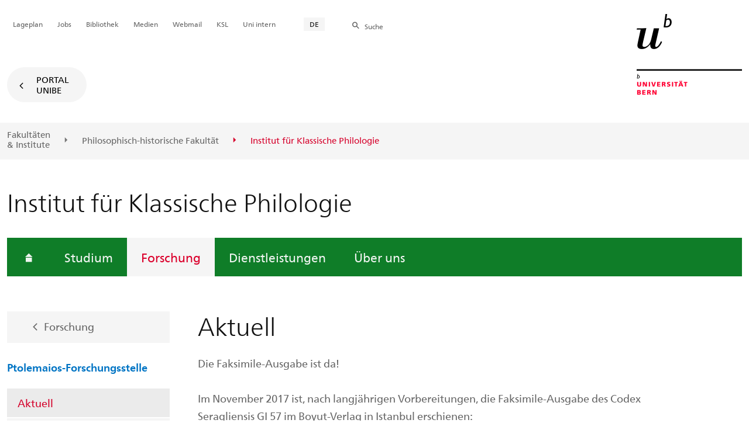

--- FILE ---
content_type: text/html; charset=utf-8
request_url: https://www.kps.unibe.ch/forschung/ptolemaios_forschungsstelle/aktuell/index_ger.html
body_size: 31925
content:

	
	
		

		
<!doctype html>
<html xml:lang="de" lang="de" prefix="og: http://ogp.me/ns#" xmlns="http://www.w3.org/1999/xhtml">
<head>
	<base href="//www.kps.unibe.ch/forschung/ptolemaios_forschungsstelle/aktuell/index_ger.html" />
	<meta charset="utf-8" />
	
					

    

    

    

    
        
        <title>Forschung: Aktuell - Institut für Klassische Philologie</title>
        
        
        
    


				
	<meta name="viewport" content="width=device-width, initial-scale=1" />
	
					
    <meta http-equiv="content-type" content="text/html; charset=utf-8"/>
    <meta http-equiv="X-UA-Compatible" content="IE=edge"/>
    <meta name="twitter:card" content="summary_large_image" />
    <meta name="twitter:site" content="@unibern" />
    <meta name="DC.Title" content="Aktuell"/>
    <meta property="og:title" content="Aktuell"/>
    <meta name="DC.Title.Alt" content="Aktuell" />
    <meta property="og:url" content="https://www.kps.unibe.ch/forschung/ptolemaios_forschungsstelle/aktuell/index_ger.html" />
    <meta property="og:type" content="website" />
    
    
    <meta name="DC.Date" content="13.10.2017" />
    <meta name="DC.Format" content="text/html" />
    <meta name="DC.Language" content="ger" />
    <meta name="DC.Description" content="" />
    <meta name="description" content="" />
    <meta property="og:description" content="" />

    <meta property="og:site_name" content="Institut für Klassische Philologie" />
    
    
    <meta name="robots" content="all" />
    
     <meta name="category" content="inhalt" />
    <meta name="access" content="extern" />
    
         
         
         
         
         
         
         
         <meta name="breadcrumb" content="['Universität Bern', 'Portal', 'Philosophisch-historische Fakultät', 'Departement für Sprach- und Literaturwissenschaften', 'Institut für Klassische Philologie', 'Forschung', 'Ptolemaios-Forschungsstelle', 'Aktuell']" />
       

				
	<link rel="stylesheet" href="/assets/css/main.min.css" />
	<link rel="stylesheet" media="all" href="https://www.kps.unibe.ch/unibe_theme_portal_2022/css/web.css" />
	<link rel="stylesheet" media="all" href="https://www.kps.unibe.ch/content/metaobj_manager/ZMSDataTable.datatables.min.css" />
	<script src="/assets/js/head.js"></script>
	<script>
		//**********
		//* $ZMI: Register functions to be executed on document.ready
		//*********
		ZMI = function() { this.readyFn = []};
		ZMI.prototype.registerReady = function(fn) {this.readyFn.push(fn)};
		ZMI.prototype.runReady = function() {while (this.readyFn.length > 0) this.readyFn.pop()()};
		$ZMI = new ZMI();
		//**********
		//* $: Register
		//*********
		if (typeof $ == "undefined") {
			$ = function(arg0, arg1) {
				if (typeof arg0 == "function") {
					$ZMI.registerReady(arg0);
				}
			}
		}
	</script>
	
			<script type="text/javascript">
			//<!-- etracker tracklet 5.0
				var et_pagename = "Philosophisch-historische Fakultät/Departement für Sprach- und Literaturwissenschaften/Institut für Klassische Philologie/Forschung/Ptolemaios-Forschungsstelle/Aktuell";
				var et_url = "https://www.kps.unibe.ch/forschung/ptolemaios_forschungsstelle/aktuell/index_ger.html";
				var et_areas = "Institut für Klassische Philologie/Forschung";
				var et_domain = "www.kps.unibe.ch";
				var et_securecode = "0hsCWx";
			//-->
			</script>
			<script id="_etLoader" 
				type="text/javascript" charset="UTF-8" data-block-cookies="true" 
				data-secure-code="0hsCWx" 
				src="https://code.etracker.com/code/e.js" async>
			</script>
		
</head>

<body class="skin-color-green client-kps ZMSFolder Institut" id="e610534" data-mainnavsection="subwebsite">
	<div class="wrapper">
		<header>
			
					

<div class="container">
	<a href="https://www.unibe.ch/index_ger.html" title="Startseite Portal Universität Bern" ><img class="site-logo" src="/assets/media/image/logo_unibern@2x.png" alt="Universität Bern" /></a>
	
	<hr />

	
	<nav class="nav-skip">
		<ul>
			<li><a id="homelink" accesskey="0" href="https://www.kps.unibe.ch/index_ger.html" >Startseite</a></li>
			<li><a accesskey="1" href="#nav-main">Menu</a></li>
			<li><a accesskey="2" href="#content">Inhalt</a></li>
			<li><a accesskey="3" href="#address">Kontakt</a></li>
			<li><a accesskey="5" href="#site-search">Suche</a></li>
			<li><a accesskey="6" href="#nav-lang">Sprachwahl</a></li>
			<li><a accesskey="7" href="#nav-service">Wichtige Seiten</a></li>
		</ul>
	</nav>

	<hr />
</div>


				
			
					
  
    

<nav id="nav-main" class="nav-main">

	<div class="container">
		
		<div id="site-switch" class="site-switch skin-goto-portal visible-lg">
			<a href="https://www.kps.unibe.ch/index_ger.html">Portal<br /> UniBE</a>
		</div>
	</div>

	
	<div id="nav-org" class="nav-org container-fluid skin-bg-gray">
		<div class="container">
			<ul>
				
						<li><a href="https://www.unibe.ch/fakultaeteninstitute/index_ger.html">Fakultäten <br />& Institute</a></li>
						<li><a href="https://www.philhist.unibe.ch/index_ger.html">Philosophisch-historische Fakultät</a></li>
						
				
						
						
						<li class="active"><span>Institut für Klassische Philologie</span></li>
				
			</ul>

		<div class="oe-nav-mobile">
			<div class="oe-container-mobile">
				<div class="oe-item">
					<a href="https://www.unibe.ch/fakultaeteninstitute/index_ger.html">Fakultäten &#8203;& Institute</a>
				</div>
				
					<div class="oe-item">
						<a href="https://www.philhist.unibe.ch/index_ger.html">Philosophisch-historische Fakultät</a>
					</div>
					
				
					
					<div class="oe-item active">
						<span>Institut für Klassische Philologie</span>
					</div>
				
			</div>
		</div>
	</div>
</nav>

  

				
		</header>

		
					
<div class="container-fluid">
  <div class="container">

    
    
      <h2 class="area-title">Institut für Klassische Philologie</h2>
    

    
    <nav class="nav-sub nav-main-mobile">

    <div class="hidden-lg mobile-menu">
        <a href="#">Menu<span class="sr-only"> öffnen</span></a>
    </div>
    <div class="view-container">
        <div class="overall">
          <div class="top-info">
              <ul>
                  <li class="menu-close"><a href="#">Menu<span class="sr-only"> schliessen</span></a></li>
                  <li class="back-info"><a href="https://www.kps.unibe.ch/forschung/ptolemaios_forschungsstelle/index_ger.html">Ptolemaios-Forschungsstelle</a></li>
                  <li class="toplevel-info"><a href="https://www.kps.unibe.ch/forschung/ptolemaios_forschungsstelle/aktuell/index_ger.html">Aktuell</a></li>
              </ul>
          </div>
          <div class="mega-pd">
<ul class="level-1">
	<li class="home"><a href="https://www.kps.unibe.ch/index_ger.html"><span>Startseite</span></a></li>
	<li><a href="https://www.kps.unibe.ch/studium/lehrveranstaltungen/index_ger.html">Studium</a></li>
	<li class="open">
		<a href="https://www.kps.unibe.ch/forschung/index_ger.html" class="sub active open">Forschung</a>
		<div class="flyout-2 hidden-lg">
			<ul class="level-2 open">
				<li class="open">
					<a href="https://www.kps.unibe.ch/forschung/ptolemaios_forschungsstelle/index_ger.html" class="sub">Ptolemaios-Forschungsstelle</a>
					<div class="flyout-3 hidden-lg">
						<ul class="level-3">
							<li><a href="https://www.kps.unibe.ch/forschung/ptolemaios_forschungsstelle/aktuell/index_ger.html" class="active current">Aktuell</a></li>
							<li><a href="https://www.kps.unibe.ch/forschung/ptolemaios_forschungsstelle/portrait/index_ger.html" class="">Portrait</a></li>
							<li class="open">
								<a href="https://www.kps.unibe.ch/forschung/ptolemaios_forschungsstelle/publikationen/index_ger.html" class="sub">Publikationen</a>
								<div class="flyout-4">
									<ul class="level-4">
										<li><a href="https://www.kps.unibe.ch/forschung/ptolemaios_forschungsstelle/publikationen/textband/index_ger.html" class="">Textband</a></li>
										<li><a href="https://www.kps.unibe.ch/forschung/ptolemaios_forschungsstelle/publikationen/ergaenzungsband/index_ger.html" class="">Ergänzungsband</a></li>
										<li><a href="https://www.kps.unibe.ch/forschung/ptolemaios_forschungsstelle/publikationen/faksimile_ausgabe/index_ger.html" class="">Faksimile-Ausgabe</a></li>
										<li><a href="https://www.kps.unibe.ch/forschung/ptolemaios_forschungsstelle/publikationen/pressestimmen/index_ger.html" class="">Pressestimmen</a></li>
										<li><a href="https://www.kps.unibe.ch/forschung/ptolemaios_forschungsstelle/publikationen/weitere_publikationen/index_ger.html" class="">weitere Publikationen</a></li>
									</ul>
								</div>
							</li>
							<li class="open">
								<a href="https://www.kps.unibe.ch/forschung/ptolemaios_forschungsstelle/personal/leitung/index_ger.html" class="sub">Personal</a>
								<div class="flyout-4">
									<ul class="level-4">
										<li><a href="https://www.kps.unibe.ch/forschung/ptolemaios_forschungsstelle/personal/leitung/index_ger.html" class="">Leitung</a></li>
										<li><a href="https://www.kps.unibe.ch/forschung/ptolemaios_forschungsstelle/personal/textband/index_ger.html" class="">Textband</a></li>
										<li><a href="https://www.kps.unibe.ch/forschung/ptolemaios_forschungsstelle/personal/ergaenzungsband/index_ger.html" class="">Ergänzungsband</a></li>
									</ul>
								</div>
							</li>
							<li><a href="https://www.kps.unibe.ch/forschung/ptolemaios_forschungsstelle/bibliothek/index_ger.html" class="">Bibliothek</a></li>
							<li><a href="https://www.kps.unibe.ch/forschung/ptolemaios_forschungsstelle/links/index_ger.html" class="">Links</a></li>
						</ul>
					</div>
				</li>
			</ul>
		</div>
	</li>
	<li><a href="https://www.kps.unibe.ch/dienstleistungen/bibliothek/index_ger.html">Dienstleistungen</a></li>
	<li><a href="https://www.kps.unibe.ch/ueber_uns/aktuell/index_ger.html">Über uns</a></li>
</ul></div>
        </div>
      </div>

      
      <div class="site-switch skin-goto-portal hidden-lg">
        <a href="https://www.kps.unibe.ch/index_ger.html">Portal<br /> UniBE</a>
      </div>

      
      
  
  
    <div class="site-search hidden-lg">
      <a href="#"><span class="hidden-xs hidden-sm">Suchen</span></a>
      <div class="site-search-flyout">
        <form id="site-search-mobile" method="get" action="https://www.suche.unibe.ch" data-opensearch_url="https://www.unibe.ch/suche/index_ger.html">
          <label for="form-site-search-mobile" class="sr-only">Suchen</label>
          <input id="form-site-search-mobile" type="text" name="eingabe" class="form-control" />
          <button class="btn">Suchen</button>
        </form>
      </div>
    </div>
  
  


    </nav>
  </div>
</div>

				
		
					
					
<div class="container-fluid">
	<div class="container position-relative">
		<div class="row skin-gutter-wide">
			<div class="col-lg-3">
				<a class="back-button inside-left-col" href="https://www.kps.unibe.ch/forschung/index_ger.html">Forschung</a>
    <script>
      $ZMI.registerReady(function() {
        var hostname = window.location.hostname;
        var referrer = document.referrer;
        var backbtn  = $(".back-button");
        var href= window.location.href;
        var stud_url_ger = 'studienprogramme';
        var stud_url_eng = 'study_programs';
        var stud_url_eng2 = 'degree_programs';
        var stud_lab_ger = 'Studienprogramme';
        var stud_lab_eng = 'Study programs';
        var stud_lab_eng2 = 'Degree Programs';
        var unibe_hosts = ['localhost','unibe.ch'];
        if (backbtn.length != 0) {
          if (referrer.indexOf(unibe_hosts[0])>0 ||referrer.indexOf(unibe_hosts[1])>0) {
            if (referrer.search(stud_url_ger + '/index_ger.html') > 0) {
              // Fall 2a: Besucher kommt von Unibe-Studienprogramme; kommt von Sprache 'ger'
              backbtn.attr('href',referrer);
              backbtn.text(stud_lab_ger);
            }
            else if (referrer.search(stud_url_eng + '/index_eng.html') > 0) {
              // Fall 2b: Besucher kommt von 'Study programs'
              backbtn.attr('href',referrer);
              backbtn.text(stud_lab_eng);
            }
            else if (referrer.search(stud_url_eng2 + '/index_eng.html') > 0) {
              // Fall 2b: Besucher kommt von 'Degree Programs'
              backbtn.attr('href',referrer);
              backbtn.text(stud_lab_eng2);
            }
            else if (referrer.search('index_ger.html') > 0 && href.indexOf(stud_url_ger) > 0) {
              // Fall 3a: kommt von Unibe mit Sprache 'ger', aber nicht von 'studienprogramme',
              //          befindet sich aktuell jedoch in 'studienprogramme'
              backbtn.attr('href', href.split(stud_url_ger)[0] + stud_url_ger +'/index_ger.html');
              backbtn.text(stud_lab_ger);
            }
            else if (referrer.search('index_eng.html') > 0 && href.indexOf(stud_url_eng) > 0) {
              // Fall 3b: kommt von Unibe mit Sprache 'eng', aber nicht von 'study_programs',
              //          befindet sich aktuell jedoch in 'study_programs'
              backbtn.attr('href', href.split(stud_url_eng)[0] + stud_url_eng +'/index_eng.html');
              backbtn.text(stud_lab_eng);
            }
          }
          else {
            if (href.search(stud_url_ger) > 0) {
              // Fall 1a: Besucher kommt ausserhalb von unibe.ch'; Studienprogramme 'ger' wurde besucht
              backbtn.attr('href', href.split(stud_url_ger)[0] + stud_url_ger +'/index_ger.html');
              backbtn.text(stud_lab_ger);
            }
            if (href.search(stud_url_eng) > 0) {
              // Fall 1b 'Besucher kommt ausserhalb von unibe.ch'; Studienprogramme 'eng' wurde besucht
              backbtn.attr('href', href.split(stud_url_eng)[0] + stud_url_eng +'/index_eng.html');
              backbtn.text(stud_lab_eng);
            }
          }
        }
      });
    </script>
  
<h3 class="header-nav"><a href="https://www.kps.unibe.ch/forschung/ptolemaios_forschungsstelle/index_ger.html">Ptolemaios-Forschungsstelle</a></h3>
				
				<nav class="nav-left visible-lg">
					<ul>
						
							
								
									<li><a href="https://www.kps.unibe.ch/forschung/ptolemaios_forschungsstelle/aktuell/index_ger.html" class="active current">Aktuell</a></li>
								
								
							
						
							
								
									<li><a href="https://www.kps.unibe.ch/forschung/ptolemaios_forschungsstelle/portrait/index_ger.html" class="">Portrait</a></li>
								
								
							
						
							
								
									<li><a href="https://www.kps.unibe.ch/forschung/ptolemaios_forschungsstelle/publikationen/index_ger.html" class="">Publikationen</a></li>
								
								
							
						
							
								
									<li><a href="https://www.kps.unibe.ch/forschung/ptolemaios_forschungsstelle/personal/leitung/index_ger.html" class="">Personal</a></li>
								
								
							
						
							
								
									<li><a href="https://www.kps.unibe.ch/forschung/ptolemaios_forschungsstelle/bibliothek/index_ger.html" class="">Bibliothek</a></li>
								
								
							
						
							
								
									<li><a href="https://www.kps.unibe.ch/forschung/ptolemaios_forschungsstelle/links/index_ger.html" class="">Links</a></li>
								
								
							
						
						
					</ul>
				</nav>
			</div>
			<div class="col-lg-9">
				

<section class="page-content">
	<main id="content" role="main">
		<h1>Aktuell</h1>
		

		
			
				
					
					<div class="row skin-gutter-wide zmsrow-ZMSTextarea">
						
							
							<div class="col-lg-11 col-lg-offset-0 col-md-10 col-md-offset-1">

<div id="e611177"><p>Die Faksimile-Ausgabe ist da!</p>

<p>Im November 2017 ist, nach langjährigen Vorbereitungen, die Faksimile-Ausgabe des Codex Seragliensis GI 57 im Boyut-Verlag in Istanbul erschienen:</p></div>

</div>
						
						
					</div>
				
				
				
			
				
					
					<div class="row skin-gutter-wide zmsrow-ZMSFile">
						
						<div class="col-lg-11 col-lg-offset-0 col-md-10 col-md-offset-1">

  <a target="_blank" href="/unibe/portal/fak_historisch/dsl/kps/content/e40850/e40852/e610534/e643235/flyer-faksimile_ger.pdf" title="application/pdf (200KB)" class="fileicon-pdf fileicon-extraclient" id="e643235">
      flyer-faksimile.pdf
      <span class="file-info">(PDF, 200KB)</span>
    </a>
  
  
 

</div>
					</div>
				
				
				
			
				
					
					<div class="row skin-gutter-wide zmsrow-ZMSTextarea">
						
						<div class="col-lg-11 col-lg-offset-0 col-md-10 col-md-offset-1">

&nbsp;

</div>
					</div>
				
				
				
			
				
					
					<div class="row skin-gutter-wide zmsrow-ZMSGraphic">
						
						


<div>
	<div class="col-lg-offset-2 col-lg-8 col-md-10 col-md-offset-1 leftnav0 subwebsite align-left" data-gridsize="MEDIUM">
		
			<figure style="min-height:0" class="LANDSCAPE">
				
				
					<img class="img-responsive" src="/unibe/portal/fak_historisch/dsl/kps/content/e40850/e40852/e610534/e611234/codexp_ger.jpg" alt="Codex Seragliensis GI 57" id="e611234" />
				
				
				
				
				<figcaption style="text-align:center">
					
					
				</figcaption>
			</figure>
		
	</div>


</div>




					</div>
				
				
				
			
				
					
					<div class="row skin-gutter-wide zmsrow-ZMSTextarea">
						
						<div class="col-lg-11 col-lg-offset-0 col-md-10 col-md-offset-1">

<div id="e611235"><p>Der Codex Seragliensis GI 57 stammt aus dem 13. Jahrhundert und wird heute im Topkapı-Palast in Istanbul verwahrt. Er ist neben seiner Schwesterhandschrift in Rom die bedeutendste griechische Handschrift der ptolemäischen Geographie.</p>

<p>Wir freuen uns ausserordentlich, diese für die Wissenschaftsgeschichte einzigartige und besonders für die Kartographiegeschichte grundlegende Handschrift einem weiteren Kreis von Interessierten zugänglich machen zu können.</p></div>

</div>
					</div>
				
				
				
			
		

		
	</main>
</section>


			</div>
		</div>

		<div class="row skin-gutter-wide">
			

			<section class="newscontainer_home" arial-label="News und Veranstaltungen">
				
				
			</section>

			<div class="container service-footer-container">
				<div class="service-footer">
					<ul>
						<li><a href="#" class="icon-share no-border share-popover" data-original-title="" title="">Weiterempfehlen</a>
							<div id="popover-service-footer">
								<ul>
									<li><a href="https://www.facebook.com/sharer/sharer.php?u=https://www.kps.unibe.ch/forschung/ptolemaios_forschungsstelle/aktuell" class="icon-facebook no-border" target="_blank">Facebook</a></li>
									<li><a href="mailto:?body=https://www.kps.unibe.ch/forschung/ptolemaios_forschungsstelle/aktuell" class="icon-mail no-border">E-Mail</a></li>
									<li><a href="https://www.linkedin.com/shareArticle?mini=true&amp;url=https://www.kps.unibe.ch/forschung/ptolemaios_forschungsstelle/aktuell" class="icon-share no-border no-border" target="_blank">LinkedIn</a></li>
								</ul>
								<a class="popover-close icon-close fas fa-close"></a>
							</div>
						</li>
						<li><a href="#" class="icon-print fas fa-print">Drucken</a></li>
					</ul>
				</div>
			</div>
		</div>

	</div>
</div>

				

		
					
	
	<nav class="breadcrumb container-fluid">
		<div class="container">
			<h2>Sie sind hier</h2>
			<ul>
				
					<li><a href="https://www.kps.unibe.ch/index_ger.html">Institut für Klassische Philologie</a></li>
					
				
					<li><a href="https://www.kps.unibe.ch/forschung/index_ger.html">Forschung</a></li>
					
				
					<li><a href="https://www.kps.unibe.ch/forschung/ptolemaios_forschungsstelle/index_ger.html">Ptolemaios-Forschungsstelle</a></li>
					
				
					
					<li>Aktuell</li>
				
			</ul>
		</div>
	</nav>


				
		
					
	




				
		
					

    
    <a href="#" class="back-to-top off"><span class="sr-only">Oben</span></a>
    
    <footer class="footer">

        <h2 class="sr-only">Weitere Informationen über diesen Webauftritt</h2>
        <div class="container-fluid footer__main accent">

            
            <div id="nav-service" class="footer-nav-search container">

                

                <nav class="nav-service">
                    <h3 class="sr-only">Wichtige Seiten</h3>
                    <ul>
                        
                            <li>
                                
                            </li>
                        
                            <li>
                                <a href="https://www.unibe.ch/universitaet/campus__und__infrastruktur/lageplaene__und__hoerraeume/lageplaene/index_ger.html" onmousedown="javascript:ET_Event.click('Metanavigation_Lageplan')" target="_self">Lageplan</a>
                            </li>
                        
                            <li>
                                <a href="https://karriere.unibe.ch/offene_stellen/index_ger.html" onmousedown="javascript:ET_Event.click('Metanavigation_Jobs')" target="_self">Jobs</a>
                            </li>
                        
                            <li>
                                <a href="https://www.ub.unibe.ch/index_ger.html" onmousedown="javascript:ET_Event.click('Metanavigation_Bibliothek')" target="_self">Bibliothek</a>
                            </li>
                        
                            <li>
                                <a href="https://mediarelations.unibe.ch/services/index_ger.html" onmousedown="javascript:ET_Event.click('Metanavigation_Medien')" target="_self">Medien</a>
                            </li>
                        
                            <li>
                                <a href="https://outlook.office.com/mail/" onmousedown="javascript:ET_Event.click('Metanavigation_Webmail')" target="_self">Webmail</a>
                            </li>
                        
                            <li>
                                <a href="https://www.unibe.ch/studium/werkzeuge_und_arbeitshilfen/einzelne_tools/ksl/anmeldung/index_ger.html" onmousedown="javascript:ET_Event.click('Metanavigation_KSL')" target="_self">KSL</a>
                            </li>
                        
                            <li>
                                <a href="https://intern.unibe.ch/index_ger.html" onmousedown="javascript:ET_Event.click('Metanavigation_Uni intern')" target="_self">Uni intern</a>
                            </li>
                        
                    </ul>
                </nav>

                
                <nav id="nav-lang" class="nav-lang">
                    <h3 class="hidden-lg">Sprachwahl</h3>
                    <ul>
                       
                        <li>
                          <a href="https://www.kps.unibe.ch/forschung/ptolemaios_forschungsstelle/aktuell/index_ger.html" class="active">DE</a>
                        </li>
                        
                        
                        
                        
                        
                        
                       
                        
                        
                        
                        
                        
                        
                        
                       
                        
                        
                        
                        
                        
                        
                        
                       
                    </ul>
                </nav>

                
                
                  <form id="site-search" class="site-search form-inline" method="get" action="https://www.suche.unibe.ch" data-opensearch_url="https://www.unibe.ch/suche/index_ger.html">
                    <h3 class="sr-only">Site-Suche</h3>
                    <label for="form-site-search">Suche</label> <input id="form-site-search" type="text" name="eingabe" class="form-control" />
                    <button class="btn">Suchen</button>
                  </form>
                
                

            </div><!-- #nav-service end -->

            <!-- Claim -->
            <div class="container">
                <div class="footer__claim row col-xs-12">
                    <div class="footer__logo--unibern">
                        <img src="/assets/media/image/logo-uni-bern.svg" alt="Universität Bern" />
                    </div>
                    <div class="footer__logo--claim">
                        <a href="https://www.unibe.ch/universitaet/portraet/vision/index_ger.html">
                            <img src="/assets/media/image/unibe-claim_ger.svg" alt="/universitaet/portraet/vision/index_ger.html" />
                        </a>
                    </div>
                </div>
            </div>

            <!-- Copyright, Legals und Adresse -->
            <div class="container">
                <div class="row col-xs-12">
                    <h3 class="sr-only">Rechtliches und Impressum</h3>
                    <ul class="footer__legal reset-list">
                        <li id="address" itemscope="itemscope" itemtype="https://schema.org/Organization" >© 2026
                            <address itemprop="address" itemscope="itemscope" itemtype="https://schema.org/PostalAddress" >
                                <span itemprop="name">Universität Bern</span>,
                                <span itemprop="streetAddress">Hochschulstrasse 6</span>,
                                <span itemprop="addressCountry">CH</span>
                                <span itemprop="postalCode">3012</span>
                                <span itemprop="addressLocality">Bern</span>
                            </address>
                        </li>
                        <li><a href="https://www.unibe.ch/rechtliche_hinweise/index_ger.html">Rechtliche Hinweise</a></li>
                        <li><a href="https://www.unibe.ch/impressum/index_ger.html">Impressum</a></li>
                    </ul>
                </div>
            </div>
        </div>

        <!-- Partner -->
        <div class="footer__partner container-fluid">
            <div class="container">
                <div class="row col-xs-8 col-sm-6 col-md-4">
                    <h3 class="sr-only">Unsere Partner</h3>
                    <div class="footer__partner-logos">
                        <a href="https://www.swissuniversities.ch/" target="_blank">
                          <img src="/assets/media/image/logo-swissuniversities.svg" alt="Swiss University" class="footer-logo-swissuniversity" />
                        </a>
                        <a href="https://www.unibe.ch/universitaet/portraet/selbstverstaendnis/qualitaet/institutionelle_akkreditierung/index_ger.html">
                          <img src="/assets/media/image/logo-sakkr.svg" alt="Akkreditierung" />
                        </a>
                    </div>
                </div>
            </div>
        </div>
    </footer>


				
	</div>
	
					



<script>
// Rev 11.02.2016
var unibe_settings = {
	"de": {
		"defaultURL": {
			"portal": "https://www.unibe.ch/index_ger.html",
			"subsite": "https://www.unibe.ch/fakultaeteninstitute/index_ger.html"
		},
		"navPortalAjaxURL": "/unibe/content/nav_portal_ger.html",
		"navUniinternAjaxURL": "/unibe/content/nav_uniintern_ger.html",
		"facultySearchAjaxURL": "ajax/suchtreffer_fakultaeten.html",
		"ajaxSuffix": "_ger.html"
	},
	"en": {
		"defaultURL": {
			"portal": "https://www.unibe.ch/index_eng.html",
			"subsite": "https://www.unibe.ch/facultiesinstitutes/index_eng.html"
		},
		"navPortalAjaxURL": "/unibe/content/nav_portal_eng.html",
		"navUniinternAjaxURL": "/unibe/content/nav_uniintern_eng.html",
		"facultySearchAjaxURL": "ajax/suchtreffer_fakultaeten_eng.html",
		"ajaxSuffix": "_eng.html"
	},
	"fr": {
		"defaultURL": {
			"portal": "https://www.unibe.ch/index_fra.html",
			"subsite": "https://www.unibe.ch/facultesinstituts/index_fra.html"
		},
		"navPortalAjaxURL": "/unibe/content/nav_portal_fra.html",
		"navUniinternAjaxURL": "/unibe/content/nav_uniintern_fra.html",
		"facultySearchAjaxURL": "ajax/suchtreffer_fakultaeten_fra.html",
		"ajaxSuffix": "_fra.html"
	},
	"it": {
		"defaultURL": {
			"portal": "https://www.unibe.ch/index_ita.html",
			"subsite": "https://www.unibe.ch/fakultaeteninstitute/index_ita.html"
		},
		"navPortalAjaxURL": "/unibe/content/nav_portal_ita.html",
		"navUniinternAjaxURL": "/unibe/content/nav_uniintern_ita.html",
		"facultySearchAjaxURL": "ajax/suchtreffer_fakultaeten_ita.html",
		"ajaxSuffix": "_ita.html"
	},
	"es": {
		"defaultURL": {
			"portal": "https://www.unibe.ch/index_spa.html",
			"subsite": "https://www.unibe.ch/index_spa.html"
		},
		"navPortalAjaxURL": "/unibe/content/nav_portal_ger.html",
		"navUniinternAjaxURL": "/unibe/content/nav_uniintern_ger.html",
		"facultySearchAjaxURL": "ajax/suchtreffer_fakultaeten_ger.html",
		"ajaxSuffix": "_ger.html"
	},
	"ca": {
		"defaultURL": {
			"portal": "https://www.unibe.ch/index_ger.html",
			"subsite": "https://www.unibe.ch/fakultaeteninstitute/index_ger.html"
		},
		"navPortalAjaxURL": "/unibe/content/nav_portal_ger.html",
		"navUniinternAjaxURL": "/unibe/content/nav_uniintern_ger.html",
		"facultySearchAjaxURL": "ajax/suchtreffer_fakultaeten_ger.html",
		"ajaxSuffix": "_ger.html"
	},
	"uk": {
		"defaultURL": {
			"portal": "https://www.unibe.ch/index_ger.html",
			"subsite": "https://www.unibe.ch/fakultaeteninstitute/index_ger.html"
		},
		"navPortalAjaxURL": "/unibe/content/nav_portal_ger.html",
		"navUniinternAjaxURL": "/unibe/content/nav_uniintern_ger.html",
		"facultySearchAjaxURL": "ajax/suchtreffer_fakultaeten_ger.html",
		"ajaxSuffix": "_ger.html"
	}
}
</script>



<script src="/assets/js/legacy/scripts.min.js"></script>
<script defer src="/assets/js/vendors/photoswipe/photoswipe.min.js"></script>
<script defer src="/assets/js/vendors/photoswipe/photoswipe-ui-default.min.js"></script>
<script src="/assets/js/main.min.js"></script>
<script src="/assets/js/legacy/vendor/jquery_unibe.ui.js"></script>



<script src="https://www.kps.unibe.ch/content/metaobj_manager/ZMSDataTable.papaparse.min.js"></script>
<script src="https://www.kps.unibe.ch/content/metaobj_manager/ZMSDataTable.datatables.min.js"></script>
<script src="https://www.kps.unibe.ch/content/metaobj_manager/ZMSDataTable.alphabetsearch.min.js"></script>

<script>
//<!--
	$(function() {
		// +++++++++++++++++++++++++++++++++++++++++++++++++++++++++++++++++++++++++++++
		// IMPORTANT: SET OPEN_SEARCH URL
		// +++++++++++++++++++++++++++++++++++++++++++++++++++++++++++++++++++++++++++++
		const opensearch_url = $('#site-search').data('opensearch_url') || '/unibe/portal/content/suche';
		$('#site-search, #site-search-mobile').attr('action', opensearch_url);

		// Init autocomplete
		$('#form-site-search, #form-site-search-mobile').attr('name','q');
		$('#form-site-search, #form-site-search-mobile').attr('autocomplete','off');

		const sourceFn = (request, response) => {
				$.ajax({
					url: './opensearch_suggest',
					type: 'GET',
					dataType: "json",
					data: {'q': request.term},
					success: (data) => {
						response(data)
					}
				});
			};
		const minLength = 3;

		$('#form-site-search').autocomplete({
			source: sourceFn,
			minLength,
			position: { my: "right top", at: "right bottom", within: $('#form-site-search') }
		});
		
		$('#form-site-search-mobile').autocomplete({
			source: sourceFn,
			minLength,
			position: { my: "right bottom", at: "right top", within: $('#form-site-search-mobile') },
			appendTo: $('#form-site-search-mobile').closest('.nav-main-mobile')
		})
	});
//-->
</script>
<script type="text/javascript">
//<!--
	function Tastendruck (e) {
		evt = e || window.event;
		if ((evt.keyCode==46 && document.site-search.form-site-search.value.length==0)||(evt.keyCode==8 && document.site-search.form-site-search.value.length==0)) {
			$("#site-search").submit();
		}
	}
//-->
</script>


				
	<script src="/++resource++zms_/zmi.core.js"></script>
</body>
</html>


			
			
		
	

	

